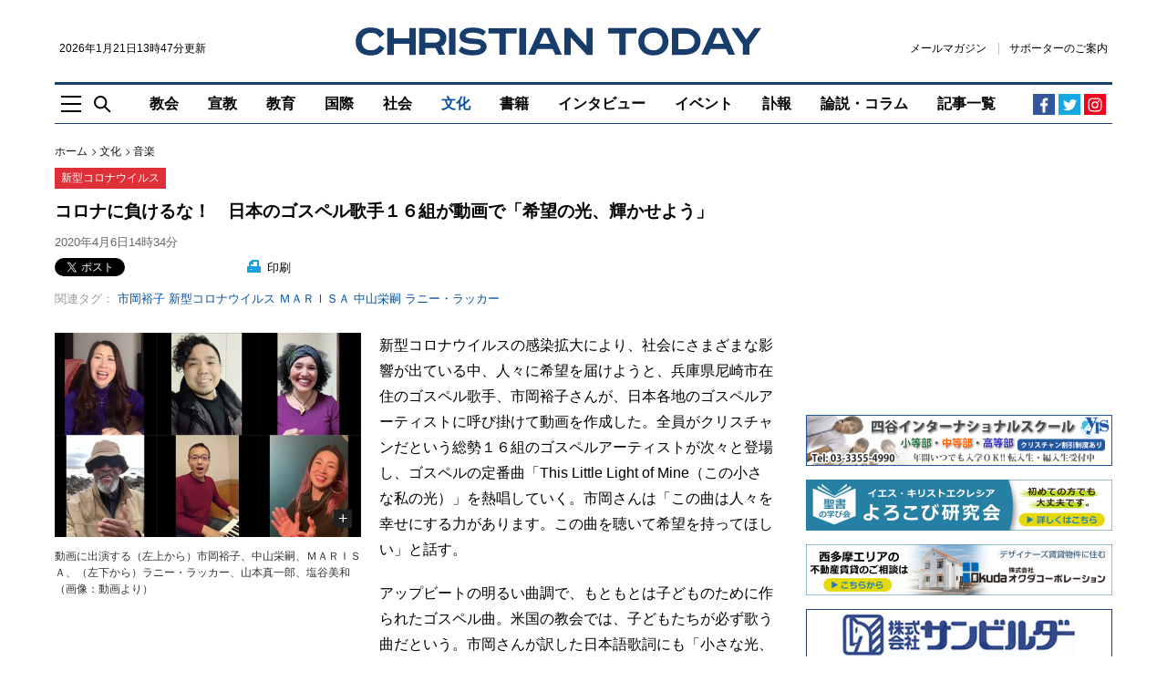

--- FILE ---
content_type: text/html; charset=UTF-8
request_url: https://www.christiantoday.co.jp/articles/27910/20200406/japanese-gospel-artists-song-challenge.htm
body_size: 18884
content:
<!doctype html>
<!--[if (IE 8)&!(IEMobile)]><html class="no-js lt-ie10 lt-ie9" lang="ja"><![endif]-->
<!--[if (IE 9)&!(IEMobile)]><html class="no-js lt-ie10" lang="ja"><![endif]-->
<!--[if gt IE 9]><!--><html class="no-js" lang="ja"><!--<![endif]-->
<head>
    <meta charset="utf-8">
    <title>コロナに負けるな！　日本のゴスペル歌手１６組が動画で「希望の光、輝かせよう」 : 文化 : クリスチャントゥデイ</title>
    <meta http-equiv="content-type" content="text/html; charset=utf-8" />
<script>
    (function(i,s,o,g,r,a,m){i['GoogleAnalyticsObject']=r;i[r]=i[r]||function(){
        (i[r].q=i[r].q||[]).push(arguments)},i[r].l=1*new Date();a=s.createElement(o),
        m=s.getElementsByTagName(o)[0];a.async=1;a.src=g;m.parentNode.insertBefore(a,m)
    })(window,document,'script','https://www.google-analytics.com/analytics.js','ga');
    ga('create', 'UA-2400048-12', 'auto');
</script>
    <meta name="Description" content="新型コロナウイルスの感染拡大により、社会にさまざまな影響が出ている中、人々に希望を届けようと、兵庫県尼崎市在住のゴスペル歌手、市岡裕子さんが、日本各地のゴスペルアーティストに呼び掛けて動画を作成した。" />

<meta name="twitter:site"      content="chtodayjp" />
<meta property="fb:app_id"     content="1625923791071391" />
<meta property="og:type"       content="website" />
<meta property="og:site_name"  content="クリスチャントゥデイ" />

     <meta rel="canonical" href="https://www.christiantoday.co.jp/articles/27910/20200406/japanese-gospel-artists-song-challenge.htm" /><meta property="og:title" content="コロナに負けるな！　日本のゴスペル歌手１６組が動画で「希望の光、輝かせよう」" /><meta property="twitter:title" content="コロナに負けるな！　日本のゴスペル歌手１６組が動画で「希望の光、輝かせよう」" /><meta property="og:description" content="新型コロナウイルスの感染拡大により、社会にさまざまな影響が出ている中、人々に希望を届けようと、兵庫県尼崎市在住のゴスペル歌手、市岡裕子さんが、日本各地のゴスペルアーティストに呼び掛けて動画を作成した。" /><meta property="twitter:description" content="新型コロナウイルスの感染拡大により、社会にさまざまな影響が出ている中、人々に希望を届けようと、兵庫県尼崎市在住のゴスペル歌手、市岡裕子さんが、日本各地のゴスペルアーティストに呼び掛けて動画を作成した。" /><meta property="syndication-source" content="https://www.christiantoday.co.jp/articles/27910/20200406/japanese-gospel-artists-song-challenge.htm" /><meta name="robots" content="index, follow" /><meta name="Googlebot-news" content="index, follow" /><meta name="news_keywords" content="新型コロナウイルス,ゴスペル," /><meta name="twitter:card" content="summary_large_image" /><meta property="og:url" content="https://www.christiantoday.co.jp/articles/27910/20200406/japanese-gospel-artists-song-challenge.htm" /><meta property="og:image"  content="https://www.christiantoday.co.jp/data/images/full/31245/image.jpg" /><meta name="twitter:image" content="https://www.christiantoday.co.jp/data/images/full/31245/image.jpg?w=600&h=314&l=50&t=40" /><script>ga("set", "dimension1","New Editor");ga("set", "dimension3","文化");ga("set", "dimension5","音楽");ga("set", "dimension4","Christian Today");</script>
    <script>
        ga("set", "dimension2","article");
        ga("set", "Page Type","article");
    </script>

<script type="application/ld+json">
    {
        "@context": "http://schema.org",
        "@type": "NewsMediaOrganization",
        "name": "Christian Today",
        "logo": {
            "@type": "ImageObject",
            "url": "https://www.christiantoday.co.jp/home/img/static/logo-600x60.png",
            "height": 60,
            "width": 600
        },
        "url": "https://www.christiantoday.co.jp/",
        "@id": "https://www.christiantoday.co.jp/",
        "diversityPolicy": "https://www.christiantoday.co.jp/advertise.html",
        "ethicsPolicy": "https://www.christiantoday.co.jp/idea.html",
        "foundingDate": "2002-05-20",
        "sameAs": [
            "https://www.facebook.com/chtodayjp",
            "https://twitter.com/chtodayjp",
            "https://youtube.com/chtodayjp"
        ],
        "alternateName": [
            "CT",
            "christiantoday"
        ]
    }
</script>
    <meta name="HandheldFriendly" content="True">
<meta name="MobileOptimized" content="320">
<meta name="apple-mobile-web-app-capable" content="yes">
<meta name="apple-mobile-web-app-status-bar-style" content="black-translucent">
<meta http-equiv="X-UA-Compatible" content="IE=Edge">
<!-- favicons -->
<link rel="apple-touch-icon" sizes="180x180" href="https://www.christiantoday.co.jp/views/img/favicon/apple-touch-icon.png">
<link rel="icon" type="image/png" sizes="32x32" href="https://www.christiantoday.co.jp/views/img/favicon/favicon-32x32.png">
<link rel="icon" type="image/png" sizes="16x16" href="https://www.christiantoday.co.jp/views/img/favicon/favicon-16x16.png">
<link rel="manifest" href="https://www.christiantoday.co.jp/views/img/favicon/site.webmanifest">
<link rel="mask-icon" href="https://www.christiantoday.co.jp/views/img/favicon/safari-pinned-tab.svg" color="#19406f">
<link rel="shortcut icon" href="https://www.christiantoday.co.jp/views/img/favicon/favicon.ico">
<meta name="msapplication-TileColor" content="#19406f">
<meta name="msapplication-config" content="https://www.christiantoday.co.jp/views/img/favicon/browserconfig.xml">
<meta name="theme-color" content="#ffffff">
<link rel="subresource" href="https://www.christiantoday.co.jp/views/css/main.css?2">
<link rel="stylesheet" href="https://www.christiantoday.co.jp/views/css/main.css?2">
<!--[if (lt IE 9)]>
<script src="https://www.christiantoday.co.jp/views/js/html5shiv.js"></script>
<![endif]-->
    <link rel="stylesheet" href="//cdnjs.cloudflare.com/ajax/libs/jquery.colorbox/1.4.3/example1/colorbox.min.css" type="text/css" />
<link rel="alternate" type="application/rss+xml" title="クリスチャントゥデイ RSS Feeds" href="https://www.christiantoday.co.jp/rss/" />
<link rel="shortcut icon" href="https://www.christiantoday.co.jp/favicon.ico" type="image/x-icon" />
<script src="https://html5shiv.googlecode.com/svn/trunk/html5.js"></script>
<!-- script type="text/javascript" src="https://www.christiantoday.co.jp/home/js/html5shiv.min.js"></script -->
<script type="text/javascript" src="https://www.christiantoday.co.jp/home/js/common.js"></script>
<script type="text/javascript" src="//ajax.googleapis.com/ajax/libs/jquery/1.11.0/jquery.min.js"></script>
<script type="text/javascript" src="//cdnjs.cloudflare.com/ajax/libs/jquery.colorbox/1.4.3/jquery.colorbox-min.js"></script>
<script type="text/javascript" src="//cdnjs.cloudflare.com/ajax/libs/jquery.caroufredsel/6.2.1/jquery.carouFredSel.packed.js"></script>
<script src="//cdnjs.cloudflare.com/ajax/libs/jquery-timeago/1.1.0/jquery.timeago.min.js"></script>
<!--<script src="/js/script.js"></script>-->
<script type="text/javascript">
_current_device_type='computer';
_current_is_ios='0';
</script>

<!-- Google DFP -->
<script type='text/javascript'>
var googletag = googletag || {};
googletag.cmd = googletag.cmd || [];
(function() {
var gads = document.createElement('script');
gads.async = true;
gads.type = 'text/javascript';
var useSSL = 'https:' == document.location.protocol;
gads.src = (useSSL ? 'https:' : 'http:') + 
'//www.googletagservices.com/tag/js/gpt.js';
var node = document.getElementsByTagName('script')[0];
node.parentNode.insertBefore(gads, node);
})();
</script>

<script type='text/javascript'>
 var gptAdSlots = [];
googletag.cmd.push(function() {
googletag.defineSlot('/14059165/article_top_728', [728, 90], 'div-gpt-ad-1386892509642-10').addService(googletag.pubads());
googletag.defineSlot('/14059165/article_mid1_728', [728, 90], 'div-gpt-ad-1386892509642-6').addService(googletag.pubads());
googletag.defineSlot('/14059165/article_bot_728', [728, 90], 'div-gpt-ad-1386892509642-3').addService(googletag.pubads());
googletag.defineSlot('/14059165/article_articlebot2_300', [300, 250], 'div-gpt-ad-1386892509642-1').addService(googletag.pubads());
googletag.defineSlot('/14059165/article_articlebot1_300', [300, 250], 'div-gpt-ad-1386892509642-0').addService(googletag.pubads());
googletag.defineSlot('/14059165/article_bot_300', [300, 250], 'div-gpt-ad-1386892509642-2').addService(googletag.pubads());
googletag.defineSlot('/14059165/article_mid1_300', [300, 250], 'div-gpt-ad-1448432764134-0').addService(googletag.pubads());
googletag.defineSlot('/14059165/article_mid2_300', [300, 250], 'div-gpt-ad-1394533127152-0').addService(googletag.pubads());
googletag.defineSlot('/14059165/article_titlebot_300', [300, 100], 'div-gpt-ad-1529673229180-0').addService(googletag.pubads());
googletag.defineSlot('/14059165/article_photobot_300', [300, 250], 'div-gpt-ad-1448432070111-0').addService(googletag.pubads());
googletag.defineSlot('/14059165/article_titlebot_728', [728, 90], 'div-gpt-ad-1459501768443-0').addService(googletag.pubads());
googletag.defineSlot('/14059165/article_top_300', [300, 250], 'div-gpt-ad-1386892509642-9').addService(googletag.pubads());
googletag.defineSlot('/14059165/article_top2_300', [300, 50], 'div-gpt-ad-1408015402652-0').addService(googletag.pubads());
googletag.defineSlot('/14059165/article_top3_300', [300, 50], 'div-gpt-ad-1461742567956-0').addService(googletag.pubads());
googletag.defineSlot('/14059165/article_top4_300', [300, 50], 'div-gpt-ad-1480171996128-0').addService(googletag.pubads());
googletag.defineSlot('/14059165/article_top5_300', [300, 50], 'div-gpt-ad-1481629387044-0').addService(googletag.pubads());

var adSlot = googletag
  .defineSlot('/14059165/article_top6_300', [[300, 50], [348,58]], 'div-gpt-ad-1481629387044-1').addService(googletag.pubads());
var mapping = googletag.sizeMapping()
  .addSize([600, 0], [300, 50])
  .addSize([375, 0], [348, 58])
  .addSize([0, 0], [300, 50])
  .build();
adSlot.defineSizeMapping(mapping);

googletag.defineSlot('/14059165/article_top7_300', [300, 50], 'div-gpt-ad-1485001312857-0').addService(googletag.pubads());
googletag.defineSlot('/14059165/article_top8_300', [300, 50], 'div-gpt-ad-1485001312857-1').addService(googletag.pubads());
googletag.defineSlot('/14059165/article_top9_300', [300, 50], 'div-gpt-ad-1485001312857-2').addService(googletag.pubads());
googletag.defineSlot('/14059165/article_top10_300', [300, 50], 'div-gpt-ad-1485001312857-3').addService(googletag.pubads());
googletag.defineSlot('/14059165/article_top11_300', [300, 50], 'div-gpt-ad-1508078777455-0').addService(googletag.pubads());
googletag.defineSlot('/14059165/article_top12_300', [300, 50], 'div-gpt-ad-1508078777455-1').addService(googletag.pubads());
googletag.defineSlot('/14059165/article_top13_300', [300, 50], 'div-gpt-ad-1508078777455-2').addService(googletag.pubads());
googletag.defineSlot('/14059165/article_top14_300', [300, 50], 'div-gpt-ad-1508078777455-3').addService(googletag.pubads());
googletag.defineSlot('/14059165/article_top15_300', [300, 50], 'div-gpt-ad-1508078777455-4').addService(googletag.pubads());
googletag.defineSlot('/14059165/article_mobile_top_320', [[320, 100], [300, 100]], 'div-gpt-ad-1529680572017-0').addService(googletag.pubads());
googletag.pubads().enableSingleRequest();

// Start ad fetching
googletag.enableServices();
});
</script>
<!-- /Google DFP -->

<!-- MicroAd -->
<script type="text/javascript">
var microadCompass = microadCompass || {};
microadCompass.queue = microadCompass.queue || [];
</script>
<script type="text/javascript" charset="UTF-8" src="//j.microad.net/js/compass.js" onload="new microadCompass.AdInitializer().initialize();" async></script>
<!-- MicroAd -->
<!-- Taboola-->
<script type="text/javascript">
    window._taboola = window._taboola || [];
    _taboola.push({article:'auto'});
    !function (e, f, u, i) {
        if (!document.getElementById(i)){
            e.async = 1;
            e.src = u;
            e.id = i;
            f.parentNode.insertBefore(e, f);
        }
    }(document.createElement('script'),
        document.getElementsByTagName('script')[0],
        '//cdn.taboola.com/libtrc/christiantodayjp/loader.js',
        'tb_loader_script');
    if(window.performance && typeof window.performance.mark == 'function')
    {window.performance.mark('tbl_ic');}
</script>
<!-- /Taboola-->

<!-- Google tag (gtag.js) - Google Analytics GA4 -->
<script async src="https://www.googletagmanager.com/gtag/js?id=G-0T4MVFRNFZ"></script>
<script>
  window.dataLayer = window.dataLayer || [];
  function gtag(){dataLayer.push(arguments);}
  gtag('js', new Date());

  gtag('config', 'G-0T4MVFRNFZ');
</script>
<!-- /Google tag (gtag.js) - Google Analytics GA4 -->

<script type="text/javascript">
    function ShowNowYear() {
        var now = new Date();
        var year = now.getFullYear();
        document.write(year);
    }
</script>

    <script type="text/javascript">
        var microadCompass = microadCompass || {};
        microadCompass.queue = microadCompass.queue || [];
    </script>
    <script type="text/javascript" charset="UTF-8" src="//j.microad.net/js/compass.js" onload="new microadCompass.AdInitializer().initialize();" async></script>
</head>
<body class="article-page" style="overflow-x: hidden;">
<!-- オーバーレイ広告 -->
<!-- /オーバーレイ広告 -->
<noscript>
    <p class="enable-js">
        To enjoy our website, you'll need to enable <b>JavaScript</b> in your web browser. Please <a href="http://enable-javascript.com/" target="_blank"><b>click here</b></a> to learn how.
    </p>
</noscript>
<header class="site-header" role="banner">
    <!--[if lt IE 9]>
    <p class="browsehappy">You are using an <strong>outdated</strong> browser. Please <a href="http://browsehappy.com/" target="_blank">upgrade your browser</a> to improve your experience.</p>
    <![endif]-->
    <a href="#main" class="skip-link visually-hidden">Skip to main content</a>
        <div class="container">
        <div class="header-main">
            <div class="header-logoline">
                <div class="small">
                    <time datetime="2026年1月21日13時47分">2026年1月21日13時47分更新</time>                </div>
                <div class="logo">
    <a href="/">
        <img src="https://www.christiantoday.co.jp/views/img/logo.svg" alt="クリスチャントゥデイ" width="445" height="31">
    </a>
</div>                <div class="header-links small">
    <a class="link" href="https://b.bme.jp/bm/p/f/tf.php?id=chtodayjp&task=regist" onclick="ga('send', 'event', 'outbound', 'linkclick', 'newsletter',1);">メールマガジン</a>
    <a class="link" href="/supporter.htm">サポーターのご案内</a>
    </div>
            </div>
            <div class="header-aside-mb">
                <div class="header-links small">
    <a class="link" href="https://b.bme.jp/bm/p/f/tf.php?id=chtodayjp&task=regist" onclick="ga('send', 'event', 'outbound', 'linkclick', 'newsletter',1);">メールマガジン</a>
    <a class="link" href="/supporter.htm">サポーターのご案内</a>
    </div>
                <span class="header-social-mobile">
                      <a href="https://www.facebook.com/chtodayjp" target="_blank" rel="noreferrer">
                          <img src="https://www.christiantoday.co.jp/views/img/icon/facebook.svg" width="16" height="16" alt="Facebook">
                      </a>
                      <a href="https://twitter.com/chtodayjp" target="_blank" rel="noreferrer">
                          <img src="https://www.christiantoday.co.jp/views/img/icon/twitter.svg" width="16" height="16" alt="Twitter">
                      </a>
                </span>
            </div>
            <div class="header-nav-wp">
                <div class="header-tools">
                    <a class="nav-toggle js-toggle" href="#off-canvas"
                       role="button"
                       aria-controls="off-canvas"
                       aria-expanded="false"><img src="https://www.christiantoday.co.jp/views/img/icon/nav-toggle.svg" width="22" height="19" alt=""></a>
                    <a class="search-toggle js-toggle" href="#main-search"
                       role="button"
                       aria-controls="main-search"
                       aria-expanded="false"><img src="https://www.christiantoday.co.jp/views/img/icon/search.svg" width="19" height="19" alt=""></a>
                </div>
                <div>
                    <nav class="header-nav" role="navigation" aria-label="Main Navigation">
                        <ul class="no-bullet">
                            <li class="navitem-l1 navitem-top"><a href="/" class="link" >トップ</a></li>
                                    <li class="navitem-l1 has-dropdown has-dropdown-hover">
            <a class="link"
                              href="/church">
                教会            </a>
            <ul class="dropdown no-bullet">
                                    <li class="navitem-l2 child">
                        <a class="link"
                                                      href="/denomination">
                            教団・教会                        </a>
                    </li>
                                    <li class="navitem-l2 child">
                        <a class="link"
                                                      href="/bible">
                            聖書                        </a>
                    </li>
                                    <li class="navitem-l2 child">
                        <a class="link"
                                                      href="/theology">
                            神学                        </a>
                    </li>
                                    <li class="navitem-l2 child">
                        <a class="link"
                                                      href="/church-school">
                            教会学校・ＣＳ                        </a>
                    </li>
                                            </ul>
        </li>
            <li class="navitem-l1">
            <a class="link"
                               href="/mission">
                宣教            </a>
        </li>
            <li class="navitem-l1">
            <a class="link"
                               href="/education">
                教育            </a>
        </li>
            <li class="navitem-l1 has-dropdown has-dropdown-hover">
            <a class="link"
                              href="/international">
                国際            </a>
            <ul class="dropdown no-bullet">
                                    <li class="navitem-l2 child">
                        <a class="link"
                                                      href="/international-general">
                            全般                        </a>
                    </li>
                                    <li class="navitem-l2 child">
                        <a class="link"
                                                      href="/asia-oceania">
                            アジア・オセアニア                        </a>
                    </li>
                                    <li class="navitem-l2 child">
                        <a class="link"
                                                      href="/north-america">
                            北米                        </a>
                    </li>
                                    <li class="navitem-l2 child">
                        <a class="link"
                                                      href="/europe">
                            欧州                        </a>
                    </li>
                                    <li class="navitem-l2 child">
                        <a class="link"
                                                      href="/south-central-america">
                            中南米                        </a>
                    </li>
                                    <li class="navitem-l2 child">
                        <a class="link"
                                                      href="/middle-east">
                            中東                        </a>
                    </li>
                                    <li class="navitem-l2 child">
                        <a class="link"
                                                      href="/africa">
                            アフリカ                        </a>
                    </li>
                                            </ul>
        </li>
            <li class="navitem-l1 has-dropdown has-dropdown-hover">
            <a class="link"
                              href="/society">
                社会            </a>
            <ul class="dropdown no-bullet">
                                    <li class="navitem-l2 child">
                        <a class="link"
                                                      href="/society-general">
                            全般                        </a>
                    </li>
                                    <li class="navitem-l2 child">
                        <a class="link"
                                                      href="/politics">
                            政治                        </a>
                    </li>
                                    <li class="navitem-l2 child">
                        <a class="link"
                                                      href="/ngo-npo">
                            ＮＧＯ・ＮＰＯ                        </a>
                    </li>
                                    <li class="navitem-l2 child">
                        <a class="link"
                                                      href="/earthquake-disaster">
                            地震・災害                        </a>
                    </li>
                                    <li class="navitem-l2 child">
                        <a class="link"
                                                      href="/welfare-medical">
                            福祉・医療                        </a>
                    </li>
                                            </ul>
        </li>
            <li class="navitem-l1 has-dropdown has-dropdown-hover">
            <a class="link"
                aria-current="page"                href="/culture">
                文化            </a>
            <ul class="dropdown no-bullet">
                                    <li class="navitem-l2 child">
                        <a class="link"
                                                      href="/culture-general">
                            全般                        </a>
                    </li>
                                    <li class="navitem-l2 child">
                        <a class="link"
                                                      href="/music">
                            音楽                        </a>
                    </li>
                                    <li class="navitem-l2 child">
                        <a class="link"
                                                      href="/movies">
                            映画                        </a>
                    </li>
                                    <li class="navitem-l2 child">
                        <a class="link"
                                                      href="/arts">
                            美術・芸術                        </a>
                    </li>
                                            </ul>
        </li>
            <li class="navitem-l1">
            <a class="link"
                               href="/books">
                書籍            </a>
        </li>
            <li class="navitem-l1">
            <a class="link"
                               href="/interviews">
                インタビュー            </a>
        </li>
            <li class="navitem-l1">
            <a class="link"
                               href="/events">
                イベント            </a>
        </li>
            <li class="navitem-l1">
            <a class="link"
                               href="/obituaries">
                訃報            </a>
        </li>
            <li class="navitem-l1 has-dropdown has-dropdown-hover">
            <a class="link"
                              href="/opinion-columns">
                論説・コラム            </a>
            <ul class="dropdown no-bullet">
                                    <li class="navitem-l2 child">
                        <a class="link"
                                                      href="/opinion">
                            論説                        </a>
                    </li>
                                    <li class="navitem-l2 child">
                        <a class="link"
                                                      href="/columns">
                            コラム                        </a>
                    </li>
                                                    <li class="navitem-l2 child">
                        <a class="link" href="/authors">
                            執筆者一覧
                        </a>
                    </li>
                            </ul>
        </li>
                                <li class="navitem-l1"><a class="link" href="/achives.htm" >記事一覧</a></li>
                        </ul>
                    </nav>
                </div>
                <div class="header-social">
    <a class="facebook" href="https://www.facebook.com/chtodayjp" target="_blank" rel="noreferrer"><svg width="19" height="19" viewBox="0 0 19 19" xmlns="http://www.w3.org/2000/svg"><path d="M10.388 17.5H7.449v-7.314H5V7.345h2.449v-2.09c0-1.197.348-2.133 1.045-2.808.653-.631 1.524-.947 2.612-.947.61 0 1.339.033 2.188.098v2.547h-1.535c-.914 0-1.371.414-1.371 1.24v1.96h2.808l-.36 2.84h-2.448V17.5z" fill="currentColor"/></svg></a>
    <a class="twitter" href="https://twitter.com/chtodayjp" target="_blank" rel="noreferrer"><svg width="19" height="19" viewBox="0 0 19 19" xmlns="http://www.w3.org/2000/svg"><path d="M17 4.44s-.586.947-1.533 1.589c.195 4.349-2.984 9.172-8.755 9.172C3.84 15.201 2 13.807 2 13.807s2.258.474 4.545-1.254a3.136 3.136 0 0 1-2.872-2.147s.641.167 1.394-.056c-2.593-.64-2.481-3.067-2.481-3.067s.64.39 1.394.39c-2.342-1.812-.948-4.126-.948-4.126S5.15 6.53 9.388 6.781c-.613-3.373 3.263-4.935 5.242-2.816 1.032-.167 1.98-.752 1.98-.752s-.335 1.143-1.367 1.7C16.08 4.858 17 4.44 17 4.44z" fill="currentColor"/></svg></a>
    <!-- a class="rss" href="/rss"><svg width="19" height="19" viewBox="0 0 19 19" xmlns="http://www.w3.org/2000/svg"><g transform="translate(3 3)" fill="currentColor"><path d="M8.336 12.565h-2.44C5.896 9.327 3.214 6.67 0 6.67V4.23c4.567 0 8.336 3.77 8.336 8.336zm1.716 0C10.052 7.055 5.509 2.513 0 2.513V0c6.887 0 12.565 5.678 12.565 12.565h-2.513z"/><circle cx="1.716" cy="10.849" r="1.716"/></g></svg></a -->
    <a class="instagram" href="https://www.instagram.com/chtodayjp" target="_blank" rel="noreferrer"><svg xmlns="http://www.w3.org/2000/svg" width="24" height="24" viewBox="0 0 800 800"><path d="M150 400c0-119 0-166 42-208s88-42 208-42 166 0 208 42 42 89 42 208 0 166-42 208-88 42-208 42-166 0-208-42-42-89-42-208zm455 0c0-114 0-148-29-176-29-29-62-29-176-29s-148 0-176 29c-29 29-29 62-29 176s0 148 29 176c29 29 62 29 176 29s148 0 176-29c29-29 29-62 29-176zM400 272a128 128 0 1 1 0 256 128 128 0 0 1 0-256zm0 211c46 0 83-37 83-83s-37-83-83-83-83 37-83 83 37 83 83 83zm163-216c0 16-13 30-30 30-16 0-30-14-30-30 0-17 14-30 30-30 17 0 30 13 30 30z" fill="currentColor"/></svg></a>
</div>
            </div>
        </div>
    </div>
</header>
<main id="main" role="main" tabindex="-1">
    <div class="container">
                    <div class="ad ad-top"></div>
                <div class="l-main looser sticky-sidebar-wp">
            <div>
<article class="full-article">
    <header>
        <nav class="breadcrumb" role="navigation" aria-label="You are here:">
    <ol class="no-bullet">
        <li><a class="link" href="/">ホーム</a></li>
                    <li><a class="link" href="/culture/">文化</a></li>
                            <li><a class="link" href="/music/">音楽</a></li>
            </ol>
</nav>
    <div class="red-tag"><a href='/topics/covid-19'>新型コロナウイルス</a></div>
        <h1 class="h1">コロナに負けるな！　日本のゴスペル歌手１６組が動画で「希望の光、輝かせよう」</h1>
        <div class="byline">
        <time class="quiet" datetime="2020年4月6日14時34分">2020年4月6日14時34分</time>
    </div>
        <div class="article-tools">
        <div class="sns-line">
    <ul class="sns no-bullet">
        <li data-via=“chtodayjp" data-related=“chtodayjp">
            <a href="https://twitter.com/share" class="twitter-share-button" data-size="small" data-lang="ja" data-related="chtodayjp">ツイート</a><script>!function(d,s,id){var js,fjs=d.getElementsByTagName(s)[0],p=/^http:/.test(d.location)?'http':'https';if(!d.getElementById(id)){js=d.createElement(s);js.id =id;js.src=p+'://platform.twitter.com/widgets.js';fjs.parentNode.insertBefore(js,fjs);}}(document, 'script', 'twitter-wjs');</script>
        </li>
        <li data-via=“chtodayjp" data-related=“chtodayjp">
            <iframe src="https://www.facebook.com/plugins/share_button.php?locale=ja_JP&amp;href=https://www.christiantoday.co.jp/articles/27910/20200406/japanese-gospel-artists-song-challenge.htm&layout=button_count&size=small&appId=154340537932922&width=126&height=20" width="126" height="20" style="border:none;overflow:hidden" scrolling="no" frameborder="0" allowfullscreen="true" allow="autoplay; clipboard-write; encrypted-media; picture-in-picture; web-share"></iframe>
                    </li>
    </ul>
</div>
        <span class="print">
    <a href="https://www.christiantoday.co.jp/home/news/services/print.php?article_id=27910" target="_blank"><img src="https://www.christiantoday.co.jp/views/img/icon/print.svg" width="15" height="14" alt=""> 印刷</a>
</span>
            <div class="tags">
        <div class="art-tag1"><span>関連タグ：</span><a href='/tags/ichioka-yuko'>市岡裕子</a><a href='/tags/2019-novel-coronavirus'>新型コロナウイルス</a><a href='/tags/marisa'>ＭＡＲＩＳＡ</a><a href='/tags/nakayama-eiji'>中山栄嗣</a><a href='/tags/ronnie-rucker'>ラニー・ラッカー</a></div>
    </div>
        </div>
    </header>
    <div class="article-content" id="article_content">
        <div class="left"><figure><div class="por center-align"><img title="コロナに負けるな　ゴスペル歌手が動画で「希望の光、輝かせよう！」" src="https://www.christiantoday.co.jp/data/images/full/31245/image.jpg?w=672" style='width:336px;' alt="コロナに負けるな　ゴスペル歌手が動画で「希望の光、輝かせよう！」"><a href="https://www.christiantoday.co.jp/data/images/full/31245/image.jpg" alt="動画に出演する（左上から）市岡裕子、中山栄嗣、ＭＡＲＩＳＡ、（左下から）ラニー・ラッカー、山本真一郎、塩谷美和（画像：動画より）" class="expand colorbox">+</a></div><figcaption  class="caption">動画に出演する（左上から）市岡裕子、中山栄嗣、ＭＡＲＩＳＡ、（左下から）ラニー・ラッカー、山本真一郎、塩谷美和（画像：動画より）<span class="credit"></span></figcaption ></figure><!-- div class="newsletter-links"><span class="i-rightarrow gray"></span><a href="/about/sponsor.htm" target="_blank">年間スポンサーのお願い</a></div --><div class="ad"><script async src="https://pagead2.googlesyndication.com/pagead/js/adsbygoogle.js"></script>
<!-- ct_article_square_l_1 -->
<ins class="adsbygoogle"
     style="display:inline-block;width:336px;height:280px"
     data-ad-client="ca-pub-0993240331935461"
     data-ad-slot="4033442724"></ins>
<script>
     (adsbygoogle = window.adsbygoogle || []).push({});
</script></div></div>    <p>新型コロナウイルスの感染拡大により、社会にさまざまな影響が出ている中、人々に希望を届けようと、兵庫県尼崎市在住のゴスペル歌手、市岡裕子さんが、日本各地のゴスペルアーティストに呼び掛けて動画を作成した。全員がクリスチャンだという総勢１６組のゴスペルアーティストが次々と登場し、ゴスペルの定番曲「This Little Light of Mine（この小さな私の光）」を熱唱していく。市岡さんは「この曲は人々を幸せにする力があります。この曲を聴いて希望を持ってほしい」と話す。</p>
<p>アップビートの明るい曲調で、もともとは子どものために作られたゴスペル曲。米国の教会では、子どもたちが必ず歌う曲だという。市岡さんが訳した日本語歌詞にも「小さな光、輝かせよう」「希望の光、輝かせよう」と前向きなメッセージが並ぶ。</p>
<p>「この歌のメロディー、歌詞、リズム、すべてが私たちを幸せにしてくれます。子どもたちはニコニコしながらうれしそうにこの曲を歌います」と市岡さん。「この歌を歌うと、自分たちの中にある子どもの心がよみがえります。子どもたちは明日の心配をしません。いつもどんな楽しいことが明日待っているのかと楽しみながら生活しています。大人の私たちにも、幼な子のような心が必要なのです」</p>
<p>新型コロナウイルスと共に、世界では人々の心の中に恐怖や心配が広がり、先の見えない状況に多くの人々が困惑している。「しかし、私はこの状況の中だからこそ、否定的な暗い考えをするのではなく、必ずこの試練を乗り越えられるという希望を人々に伝えたいと思いました。恐怖や困難の中にあっても、鬱々（うつうつ）した気分を払拭し、笑っても構わない、楽しくても構わないということを知ってほしいという思いで始めました」</p>
<p>参加した１６組は、日本各地で活動するゴスペル歌手やゴスペルクワイアのディレクターたち。「私たち一人一人は小さな者ですが、それぞれが個性的な光を放っています」。各アーティストの居住地は北海道から九州までさまざまだが、それぞれが撮影した動画を送ってもらい、市岡さんの夫のクレイグ・マーベリーさんが編集した。</p>
<p>動画に出演しているアーティストは登場順に、市岡裕子、ジェンナ、小松シスターズ（ハルカ＆チヒロ）、中山栄嗣、新井深絵、粟野めぐみ、足立学、ＭＡＲＩＳＡ、三浦晴史、兼松トム＆弘子、ラニー・ラッカー、佐藤ゆかり、山本真一郎、塩谷美和、佐藤美菜子＆三ツ橋靖子、樋上千絵。</p>
<p>「神様と共にいるとき、私たちの心には慰めと安らぎがあります。聖書に『あなたがたの光を人々の前に輝かしなさい』（マタイ５：１６）とあるように、この暗闇の中で、キリストを信じる私たちが、それぞれの『小さな私の光』を輝かせればと願っています」</p>
<p style="text-align: center;"><iframe class="videocontent" src="https://www.youtube.com/embed/tRnS-Z_cI-4" width="560" height="315"></iframe></p>
    
    <!-- 執筆者プロフィール -->
        <!-- /執筆者プロフィール -->

    
            </div>
</article>
<div class="article-tools">
    <!-- 記事下シェアボタン（小） -->
            <div class="tags">
        <div class="art-tag1"><span>関連タグ：</span><a href='/tags/ichioka-yuko'>市岡裕子</a><a href='/tags/2019-novel-coronavirus'>新型コロナウイルス</a><a href='/tags/marisa'>ＭＡＲＩＳＡ</a><a href='/tags/nakayama-eiji'>中山栄嗣</a><a href='/tags/ronnie-rucker'>ラニー・ラッカー</a></div>
    </div>
    <div class="sns no-bullet">
        <div class="sns-line">
    <ul class="sns no-bullet">
        <li data-via=“chtodayjp" data-related=“chtodayjp">
            <a href="https://twitter.com/share" class="twitter-share-button" data-size="small" data-lang="ja" data-related="chtodayjp">ツイート</a><script>!function(d,s,id){var js,fjs=d.getElementsByTagName(s)[0],p=/^http:/.test(d.location)?'http':'https';if(!d.getElementById(id)){js=d.createElement(s);js.id =id;js.src=p+'://platform.twitter.com/widgets.js';fjs.parentNode.insertBefore(js,fjs);}}(document, 'script', 'twitter-wjs');</script>
        </li>
        <li data-via=“chtodayjp" data-related=“chtodayjp">
            <iframe src="https://www.facebook.com/plugins/share_button.php?locale=ja_JP&amp;href=https://www.christiantoday.co.jp/articles/27910/20200406/japanese-gospel-artists-song-challenge.htm&layout=button_count&size=small&appId=154340537932922&width=126&height=20" width="126" height="20" style="border:none;overflow:hidden" scrolling="no" frameborder="0" allowfullscreen="true" allow="autoplay; clipboard-write; encrypted-media; picture-in-picture; web-share"></iframe>
                    </li>
    </ul>
</div>
    </div>
    <!-- /記事下シェアボタン（小） -->
    <!-- 関連記事・スポンサー募集への内部リンク（ＰＣのみ） -->
    <!-- div class="newsletter-links">
                    <span class="no-break">▼<a href="#related" onclick="ga('send', 'event', '記事下ページ内リンク', '関連記事を見る', 'コロナに負けるな！　日本のゴスペル歌手１６組が動画で「希望の光、輝かせよう」');">関連記事を見る</a></span>　
                    <span class="no-break">▼<a href="#supporter" onclick="ga('send', 'event', '記事下ページ内リンク', 'クリスチャントゥデイからのお願い', 'コロナに負けるな！　日本のゴスペル歌手１６組が動画で「希望の光、輝かせよう」');">クリスチャントゥデイからのお願い</a></span>
            </div -->
</div>

<!--
ar_hidebanner is 0 
-->

    <div class="ad-row">
        <div class="ad">
            <script async src="https://pagead2.googlesyndication.com/pagead/js/adsbygoogle.js"></script>
<!-- ct_article_square_l_2 -->
<ins class="adsbygoogle"
     style="display:inline-block;width:336px;height:280px"
     data-ad-client="ca-pub-0993240331935461"
     data-ad-slot="2907422689"></ins>
<script>
     (adsbygoogle = window.adsbygoogle || []).push({});
</script>        </div>
        <div class="ad ad-disappear">
                        <script async src="https://pagead2.googlesyndication.com/pagead/js/adsbygoogle.js"></script>
<!-- ct_article_square_l_3 -->
<ins class="adsbygoogle"
     style="display:inline-block;width:336px;height:280px"
     data-ad-client="ca-pub-0993240331935461"
     data-ad-slot="2720361050"></ins>
<script>
     (adsbygoogle = window.adsbygoogle || []).push({});
</script>        </div>
    </div>

 <aside id="related">
    <header class="hd4">
        <h2 class="t4">関連記事</h2>
    </header>
    <ul class="list-arrow no-bullet">
            <li>
            <h3 class="h5"><a href="/articles/27389/20191119/yuko-ichioka-love-is-waiting-for-you.htm">「愛があなたを待っている」　タイの孤児たちに愛を届け続けて１１年、ゴスペル歌手の市岡裕子さん</a></h3>
        </li>
            <li>
            <h3 class="h5"><a href="/articles/27908/20200404/uk-pastor-leaves-hospital-coronavirus.htm">新型コロナ感染の牧師が退院、集中治療室から動画で注意喚起　ＷＨＯ事務局長もシェア</a></h3>
        </li>
            <li>
            <h3 class="h5"><a href="/articles/27905/20200403/coronavirus-catholic.htm">「神に祈りと願いを」　日本カトリック司教協議会会長、新型コロナの感染拡大受け談話</a></h3>
        </li>
            <li>
            <h3 class="h5"><a href="/articles/27894/20200401/japan-harvest-2020.htm">「伝道で日本を変えよう」　ジャパンハーベスト２０２０、新型コロナで無観客ライブ配信</a></h3>
        </li>
            <li>
            <h3 class="h5"><a href="/articles/27888/20200330/coronavirus-jea.htm">新型コロナ、世界中の教会と共に祈ろう　日本福音同盟が祈りのガイド</a></h3>
        </li>
        </ul>
</aside>
 <!-- MicroAdネイティブ広告（スマホのみ）-->
 <!-- 1本目 広告枠ID：48651 -->
 <!-- div id="a5c5e9552ab816a7cc8c5fd587a40bc5" >
     <script type="text/javascript">
         microadCompass.queue.push({
             "spot": "a5c5e9552ab816a7cc8c5fd587a40bc5"
         });
     </script>
 </div -->
 <!-- 2本目 広告枠ID：48652 -->
 <!-- div id="1f74e892994acbf94d0fb8635fd5164d" >
     <script type="text/javascript">
         microadCompass.queue.push({
             "spot": "1f74e892994acbf94d0fb8635fd5164d"
         });
     </script>
 </div -->
 <!-- /MicroAdネイティブ広告（スマホのみ）-->
 <!-- カテゴリの最新記事 -->


<!-- C-2臨時広告 (728x90、記事ページ関連記事下、PC・タブレットのみ）用 -->
    <!-- div class="ad bg3 mobile-hidden">
            </div -->

<!-- div class="container ovh cb ">
    <div class="sponsor-line divider mobile-hidden">
          </div>
</div -->

    <!-- サポーターとサポートのお願い -->
    <div class="supporter" id="supporter">
        <div class="supporter_des">
            <h2>クリスチャントゥデイからのお願い</h2>
            <p>皆様のおかげで、クリスチャントゥデイは<strong>月間３０～４０万ページビュー（閲覧数）</strong>と、日本で最も多くの方に読まれるキリスト教オンラインメディアとして成長することができました。この日々の活動を支え、より充実した報道を実現するため、<strong>月額１０００円</strong>からのサポーターを募集しています。お申し込みいただいた方には、<strong>もれなく全員に聖句をあしらった<a href="https://www.christiantoday.co.jp/supporter.htm" target="_blank" onclick="gtag('event','オリジナルエコバッグ', {'event_category': 'クリスチャントゥデイからのお願い',});"><span style="color:#08529d; text-decoration:underline;">オリジナルエコバッグ</span></a>をプレゼント</strong>します。お支払いはクレジット決済で可能です。クレジットカード以外のお支払い方法、サポーターについての詳細は<a href="https://www.christiantoday.co.jp/supporter.htm" target="_blank" onclick="gtag('event','こちら', {'event_category': 'クリスチャントゥデイからのお願い',});"><span style="color:#08529d; text-decoration:underline;"><strong>こちら</strong></span></a>をご覧ください。</p>
        </div>
        <div class="supporter_btn_out">
            <div class="form_btn">
                <a href="https://www.christiantoday.co.jp/about/form/form.php" target="_blank" onclick="gtag('event','サポーターになる・サポートする', {'event_category': 'クリスチャントゥデイからのお願い',});">サポーターになる・サポートする</a>
            </div>
        </div>
    </div>
    <!-- /サポーターとサポートのお願い -->

<!-- B-8臨時広告 (728x90、記事ページサポーター募集欄下、PC・タブレットのみ）用 -->
 



    <!-- Taboola Feed for PC -->
    <!-- div class="feed">
        <div id="taboola-below-article-thumbnails-feed"></div>
        <script type="text/javascript">
            window._taboola = window._taboola || [];
            _taboola.push({
                mode: 'alternating-thumbnails-a',
                container: 'taboola-below-article-thumbnails-feed',
                placement: 'Below Article Thumbnails-feed',
                target_type: 'mix'
            });
        </script>
    </div -->
    <!-- /Taboola Feed for PC -->

<!-- B-8旧広告 -->
<div class="ad ad-mid"></div>

<!-- B-8新広告 --->
    <div class="ad bg3 mobile-hidden">
        <!-- a onclick="ga('send', 'event', '広告B-8（728）', 'クロスチャーチ横須賀', 'article');" href="https://ccyokosuka.org/Now-Hiring.htm" target="_blank"><img src="https://www.christiantoday.co.jp/banners/ads/728/crosschurch_728_90.jpg" style="width:728px"></a -->

<script async src="https://pagead2.googlesyndication.com/pagead/js/adsbygoogle.js"></script>
<!-- ct_article_long_2 -->
<ins class="adsbygoogle"
     style="display:inline-block;width:728px;height:90px"
     data-ad-client="ca-pub-0993240331935461"
     data-ad-slot="1920879736"></ins>
<script>
     (adsbygoogle = window.adsbygoogle || []).push({});
</script>    </div>

<!-- カテゴリの最新記事 -->
<script>
    $(function() {
        var imbox=$('div.center-align');
        imbox.find('a.expand').click(function(){
            $('a.colorbox').colorbox({
                rel:'expand',current:'',retinaImage:true
            });
        });

      /*  $('#article_content > div.center').each(function() {
            if ($(this).find('> img').length) {
                $(this).css({'margin-bottom':'1.5625em'});
            }
        }); */
        $('a.print').click(function(e){
            e.preventDefault();
            var print_link = $(this).attr('href');
            window.open($(this).attr('href'), 'CTPrintPage', 'height=650, width=980, top=' + ($(window).height() / 2 - 275) + ', left=' + ($(window).width() / 2 - 225) + ', toolbar=0, location=0, menubar=0, directories=0, scrollbars=0');
            return false;
        });
    });
</script>
<style>.center{text-align: center;}</style>
</div>
            <div><!-- div class="ad covid_news">新型コロナウイルス特集ページ<a href="https://www.christiantoday.co.jp/topics/covid-19"></a></div -->

<div class="ad ad-336">
    <script async src="https://pagead2.googlesyndication.com/pagead/js/adsbygoogle.js"></script>
<!-- ct_article_square_r_1 -->
<ins class="adsbygoogle"
     style="display:inline-block;width:336px;height:280px"
     data-ad-client="ca-pub-0993240331935461"
     data-ad-slot="1598851072"></ins>
<script>
     (adsbygoogle = window.adsbygoogle || []).push({});
</script>

<!-- a onclick="ga('send', 'event', '広告B-1（336）', 'Jesus Reigns Japan 2021', 'article');" href="https://www.facebook.com/JesusReignsJapan/" target="_blank"><img src="https://www.christiantoday.co.jp/banners/ads/336/Jesus_Reigns_672.jpg" style="width:100%; max-width:336px;"></a --></div>

<div class="ad-group">
    <div class="ad"><div class="ad-300">
<a onclick="ga('send', 'event', 'C-1', '四谷インターナショナルスクール', 'article');" href="https://web-yis.jp/" target="_blank"><img src="https://www.christiantoday.co.jp/banners/sponsor/336/yotsuya2_672.jpg" style="width:100%;"></a>

<!-- /14059165/article_top3_300 -->
<!-- <div id='div-gpt-ad-1461742567956-0' style='height:50px; width:300px;'>
<script type='text/javascript'>
googletag.cmd.push(function() { googletag.display('div-gpt-ad-1461742567956-0'); });
</script>
</div> -->
</div></div><div class="ad"><div class="ad-300">
<a onclick="ga('send', 'event', 'スポンサー広告（336）', 'よろこび研究会', 'article');" href="https://www.christiantoday.co.jp/articles/28982/20210119/yorokobi-lab.htm"><img src="https://www.christiantoday.co.jp/banners/sponsor/336/yorokobi_672.jpg" style="width:100%;"></a>

<!-- /14059165/article_top4_300 -->
<!-- <div id='div-gpt-ad-1480171996128-0' style='height:50px; width:300px;'>
<script>
googletag.cmd.push(function() { googletag.display('div-gpt-ad-1480171996128-0'); });
</script>
</div> -->
</div></div><div class="ad"><div class="ad-300">
<a onclick="ga('send', 'event', 'スポンサー広告（336）', '奥田商事', 'article');" href="http://okuda-re.co.jp" target="_blank"><img src="https://www.christiantoday.co.jp/banners/sponsor/336/okuda2_672.jpg" style="width:100%;"></a>

<!-- /14059165/article_top5_300 -->
<!-- <div id='div-gpt-ad-1481629387044-0' style='height:50px; width:300px;'>
<script>
googletag.cmd.push(function() { googletag.display('div-gpt-ad-1481629387044-0'); });
</script>
</div> -->
</div></div><div class="ad"><div class="ad-300">
<a onclick="ga('send', 'event', 'スポンサー広告（336）', 'サンビルダー', 'article');" href="https://www.sunbuilder.jp/" target="_blank"><img src="https://www.christiantoday.co.jp/banners/sponsor/336/sunbuilder_672.jpg" style="width:100%;"></a>

<!-- /14059165/article_top6_300 -->
<!-- div id='div-gpt-ad-1481629387044-1'>
<script>
googletag.cmd.push(function() { googletag.display('div-gpt-ad-1481629387044-1'); });
</script>
</div -->
</div></div><div class="ad"><div class="ad-300">
<a onclick="ga('send', 'event', '自社広告（336）', 'サポーター募集', 'article');" href="https://www.christiantoday.co.jp/supporter.htm"><img src="https://www.christiantoday.co.jp/banners/self/336/supporter_672.jpg" style="width:100%;"></a>

<!-- /14059165/article_top7_300 -->
<!-- div id='div-gpt-ad-1485001312857-0' style='height:50px; width:300px;'>
<script>
googletag.cmd.push(function() { googletag.display('div-gpt-ad-1485001312857-0'); });
</script>
</div -->
</div></div><div class="ad"><div class="ad-300">
<a onclick="ga('send', 'event', '自社広告（336）', '教会と駅', 'article');" href="https://www.christiantoday.co.jp/articles/29508/20210521/church-station.htm"><img src="https://www.christiantoday.co.jp/banners/self/336/church_station_672.jpg" style="width:100%;"></a>

<!-- /14059165/article_top8_300 -->
<!-- <div id='div-gpt-ad-1485001312857-1' style='height:50px; width:300px;'>
<script>
googletag.cmd.push(function() { googletag.display('div-gpt-ad-1485001312857-1'); });
</script>
</div> -->
</div></div></div>

<section class="gb divider-top sm" id="most-popular">
    <header class="tab-header">
        <h2 class="t3">人気記事ランキング</h2>
        <div class="tabs-plain js-tabs">
            <a id="by-hour" class="tab active" href="#">24時間</a>
            <a id="by-week" class="tab" href="#">週間</a>
            <a id="by-month" class="tab" href="#">月間</a>
        </div>
    </header>
    <div class="tabs-content by-hour">
        <!-- ul class="chart-list list-divider less-on-mobile no-bullet" -->
        <ul class="chart-list list-divider  no-bullet">
                            <li>
                                            <a class="media-right" href="/articles/35534/20260119/regarding-the-news-about-rev-donnie-mcclurkin.htm">
                            <img src="https://www.christiantoday.co.jp/data/images/full/38152/image.jpg?w=75&amp;h=52&amp;l=50&amp;t=40" width="75" height="52" alt="">
                        </a>
                                        <h3 class="h6">
                        <a class="link" href="/articles/35534/20260119/regarding-the-news-about-rev-donnie-mcclurkin.htm">ドニー・マクラーキン牧師の件で日本の皆さんに伝えたいこと</a>
                    </h3>
                </li>
                            <li>
                                            <a class="media-right" href="/articles/35530/20260118/world-watch-list-2026.htm">
                            <img src="https://www.christiantoday.co.jp/data/images/full/38148/image.jpg?w=75&amp;h=52&amp;l=50&amp;t=50" width="75" height="52" alt="">
                        </a>
                                        <h3 class="h6">
                        <a class="link" href="/articles/35530/20260118/world-watch-list-2026.htm">世界最悪は北朝鮮、死者が最も多いのはナイジェリア　迫害国５０カ国まとめた報告書発表</a>
                    </h3>
                </li>
                            <li>
                                            <a class="media-right" href="/articles/35539/20260120/gunmen-attack-churches-abduct-over-160-worshippers-nigeria.htm">
                            <img src="https://www.christiantoday.co.jp/data/images/full/38157/image.jpg?w=75&amp;h=52&amp;l=50&amp;t=40" width="75" height="52" alt="">
                        </a>
                                        <h3 class="h6">
                        <a class="link" href="/articles/35539/20260120/gunmen-attack-churches-abduct-over-160-worshippers-nigeria.htm">ナイジェリアで武装集団が複数の教会を襲撃、信者ら１６０人以上拉致か</a>
                    </h3>
                </li>
                            <li>
                                            <a class="media-right" href="/articles/35541/20260121/three-introductory-books-of-dietrich-bonhoeffer.htm">
                            <img src="https://www.christiantoday.co.jp/data/images/full/38163/image.jpg?w=75&amp;h=52&amp;l=50&amp;t=50" width="75" height="52" alt="">
                        </a>
                                        <h3 class="h6">
                        <a class="link" href="/articles/35541/20260121/three-introductory-books-of-dietrich-bonhoeffer.htm">お薦めのボンヘッファー入門書３冊　映画を観て興味を持った人のために</a>
                    </h3>
                </li>
                            <li>
                                            <a class="media-right" href="/articles/35542/20260121/tetsuya-yamagami-sentenced-to-life-imprisonment.htm">
                            <img src="https://www.christiantoday.co.jp/data/images/full/38164/image.jpg?w=75&amp;h=52&amp;l=50&amp;t=40" width="75" height="52" alt="">
                        </a>
                                        <h3 class="h6">
                        <a class="link" href="/articles/35542/20260121/tetsuya-yamagami-sentenced-to-life-imprisonment.htm">山上徹也被告に無期懲役の判決　安倍晋三元首相銃撃事件</a>
                    </h3>
                </li>
                            <li>
                                            <a class="media-right" href="/articles/35540/20260121/world-mission-report-january-21.htm">
                            <img src="https://www.christiantoday.co.jp/data/images/full/38158/image.jpg?w=75&amp;h=52&amp;l=50&amp;t=40" width="75" height="52" alt="">
                        </a>
                                        <h3 class="h6">
                        <a class="link" href="/articles/35540/20260121/world-mission-report-january-21.htm">ワールドミッションレポート（１月２１日）：ブルネイ　豊かなイスラム教国で強いられる信仰の沈黙</a>
                    </h3>
                </li>
                            <li>
                                            <a class="media-right" href="/articles/35524/20260115/korean-president-has-lunch-with-religious-leaders.htm">
                            <img src="https://www.christiantoday.co.jp/data/images/full/38146/image.jpg?w=75&amp;h=52&amp;l=50&amp;t=50" width="75" height="52" alt="">
                        </a>
                                        <h3 class="h6">
                        <a class="link" href="/articles/35524/20260115/korean-president-has-lunch-with-religious-leaders.htm">韓国の李在明大統領、国内の宗教指導者らと懇談会　旧統一協会や新天地の問題にも言及</a>
                    </h3>
                </li>
                            <li>
                                            <a class="media-right" href="/articles/35538/20260120/seisyo-wo-motto-fukaku-262.htm">
                            <img src="https://www.christiantoday.co.jp/data/images/full/32346/image.jpg?w=75&amp;h=52&amp;l=50&amp;t=40" width="75" height="52" alt="">
                        </a>
                                        <h3 class="h6">
                        <a class="link" href="/articles/35538/20260120/seisyo-wo-motto-fukaku-262.htm">篠原元のミニコラム・聖書をもっと！深く！！（２６２）聖書と考える「おコメの女」</a>
                    </h3>
                </li>
                            <li>
                                            <a class="media-right" href="/articles/35535/20260119/prison-fellowship-international-prisoners-journey-million-graduates.htm">
                            <img src="https://www.christiantoday.co.jp/data/images/full/38155/image.jpg?w=75&amp;h=52&amp;l=50&amp;t=40" width="75" height="52" alt="">
                        </a>
                                        <h3 class="h6">
                        <a class="link" href="/articles/35535/20260119/prison-fellowship-international-prisoners-journey-million-graduates.htm">刑務所伝道プログラム「受刑者の旅」修了生が１００万人突破　プリズン・フェローシップ</a>
                    </h3>
                </li>
                            <li>
                                            <a class="media-right" href="/articles/35523/20260115/week-of-prayer-for-christian-unity-2026.htm">
                            <img src="https://www.christiantoday.co.jp/data/images/full/35034/image.jpg?w=75&amp;h=52&amp;l=50&amp;t=40" width="75" height="52" alt="">
                        </a>
                                        <h3 class="h6">
                        <a class="link" href="/articles/35523/20260115/week-of-prayer-for-christian-unity-2026.htm">カトリックとプロテスタントが合同開催　キリスト教一致祈祷週間、１８日から</a>
                    </h3>
                </li>
                    </ul>
    </div>
    <div class="tabs-content by-week">
        <!-- ul class="chart-list list-divider less-on-mobile no-bullet" -->
        <ul class="chart-list list-divider  no-bullet">
                            <li>
                                            <a class="media-right" href="/articles/35534/20260119/regarding-the-news-about-rev-donnie-mcclurkin.htm">
                            <img src="https://www.christiantoday.co.jp/data/images/full/38152/image.jpg?w=75&amp;h=52&amp;l=50&amp;t=40" width="75" height="52" alt="">
                        </a>
                                        <h3 class="h6">
                        <a class="link" href="/articles/35534/20260119/regarding-the-news-about-rev-donnie-mcclurkin.htm">ドニー・マクラーキン牧師の件で日本の皆さんに伝えたいこと</a>
                    </h3>
                </li>
                            <li>
                                            <a class="media-right" href="/articles/35530/20260118/world-watch-list-2026.htm">
                            <img src="https://www.christiantoday.co.jp/data/images/full/38148/image.jpg?w=75&amp;h=52&amp;l=50&amp;t=50" width="75" height="52" alt="">
                        </a>
                                        <h3 class="h6">
                        <a class="link" href="/articles/35530/20260118/world-watch-list-2026.htm">世界最悪は北朝鮮、死者が最も多いのはナイジェリア　迫害国５０カ国まとめた報告書発表</a>
                    </h3>
                </li>
                            <li>
                                            <a class="media-right" href="/articles/35523/20260115/week-of-prayer-for-christian-unity-2026.htm">
                            <img src="https://www.christiantoday.co.jp/data/images/full/35034/image.jpg?w=75&amp;h=52&amp;l=50&amp;t=40" width="75" height="52" alt="">
                        </a>
                                        <h3 class="h6">
                        <a class="link" href="/articles/35523/20260115/week-of-prayer-for-christian-unity-2026.htm">カトリックとプロテスタントが合同開催　キリスト教一致祈祷週間、１８日から</a>
                    </h3>
                </li>
                            <li>
                                            <a class="media-right" href="/articles/35514/20260113/shinto-no-tomo-kokoro-no-tomo-to-stop-publication.htm">
                            <img src="https://www.christiantoday.co.jp/data/images/full/38139/image.jpg?w=75&amp;h=52&amp;l=50&amp;t=40" width="75" height="52" alt="">
                        </a>
                                        <h3 class="h6">
                        <a class="link" href="/articles/35514/20260113/shinto-no-tomo-kokoro-no-tomo-to-stop-publication.htm">「信徒の友」「こころの友」などが休刊へ、日本キリスト教団出版局の事業整理・縮小で</a>
                    </h3>
                </li>
                            <li>
                                            <a class="media-right" href="/articles/35533/20260119/eiji-mandai.htm">
                            <img src="https://www.christiantoday.co.jp/data/images/full/32379/image.jpg?w=75&amp;h=52&amp;l=50&amp;t=40" width="75" height="52" alt="">
                        </a>
                                        <h3 class="h6">
                        <a class="link" href="/articles/35533/20260119/eiji-mandai.htm">大きな喜びを引き寄せる御言葉の恵み　万代栄嗣</a>
                    </h3>
                </li>
                            <li>
                                            <a class="media-right" href="/articles/35527/20260116/doshisha-former-chancellor-minoru-oya-dies-at-91.htm">
                            <img src="https://www.christiantoday.co.jp/data/images/full/38147/image.jpg?w=75&amp;h=52&amp;l=50&amp;t=40" width="75" height="52" alt="">
                        </a>
                                        <h3 class="h6">
                        <a class="link" href="/articles/35527/20260116/doshisha-former-chancellor-minoru-oya-dies-at-91.htm">同志社前総長の大谷實氏死去、９１歳　犯罪被害者支援に尽力</a>
                    </h3>
                </li>
                            <li>
                                            <a class="media-right" href="/articles/35535/20260119/prison-fellowship-international-prisoners-journey-million-graduates.htm">
                            <img src="https://www.christiantoday.co.jp/data/images/full/38155/image.jpg?w=75&amp;h=52&amp;l=50&amp;t=40" width="75" height="52" alt="">
                        </a>
                                        <h3 class="h6">
                        <a class="link" href="/articles/35535/20260119/prison-fellowship-international-prisoners-journey-million-graduates.htm">刑務所伝道プログラム「受刑者の旅」修了生が１００万人突破　プリズン・フェローシップ</a>
                    </h3>
                </li>
                            <li>
                                            <a class="media-right" href="/articles/35516/20260114/donnie-mcclurkin-denys-rape-claims-from-former-parishioner.htm">
                            <img src="https://www.christiantoday.co.jp/data/images/full/38140/image.jpg?w=75&amp;h=52&amp;l=50&amp;t=40" width="75" height="52" alt="">
                        </a>
                                        <h3 class="h6">
                        <a class="link" href="/articles/35516/20260114/donnie-mcclurkin-denys-rape-claims-from-former-parishioner.htm">ゴスペル歌手で牧師のドニー・マクラーキン氏、元秘書による性的暴行告発を否定</a>
                    </h3>
                </li>
                            <li>
                                            <a class="media-right" href="/articles/35524/20260115/korean-president-has-lunch-with-religious-leaders.htm">
                            <img src="https://www.christiantoday.co.jp/data/images/full/38146/image.jpg?w=75&amp;h=52&amp;l=50&amp;t=50" width="75" height="52" alt="">
                        </a>
                                        <h3 class="h6">
                        <a class="link" href="/articles/35524/20260115/korean-president-has-lunch-with-religious-leaders.htm">韓国の李在明大統領、国内の宗教指導者らと懇談会　旧統一協会や新天地の問題にも言及</a>
                    </h3>
                </li>
                            <li>
                                            <a class="media-right" href="/articles/35492/20260106/word-of-life-ex-staff-financial-scandal.htm">
                            <img src="https://www.christiantoday.co.jp/data/images/full/38127/image.jpg?w=75&amp;h=52&amp;l=50&amp;t=40" width="75" height="52" alt="">
                        </a>
                                        <h3 class="h6">
                        <a class="link" href="/articles/35492/20260106/word-of-life-ex-staff-financial-scandal.htm">いのちのことば社、元職員の不適切な会計処理巡る質問・意見への回答を公表</a>
                    </h3>
                </li>
                    </ul>
    </div>
    <div class="tabs-content by-month">
        <!-- ul class="chart-list list-divider less-on-mobile no-bullet" -->
        <ul class="chart-list list-divider  no-bullet">
                            <li>
                                            <a class="media-right" href="/articles/35470/20251230/word-of-life.htm">
                            <img src="https://www.christiantoday.co.jp/data/images/full/38108/image.jpg?w=75&amp;h=52&amp;l=50&amp;t=40" width="75" height="52" alt="">
                        </a>
                                        <h3 class="h6">
                        <a class="link" href="/articles/35470/20251230/word-of-life.htm">いのちのことば社元職員が不適切な会計処理、数千万円規模か　社長は引責辞任へ</a>
                    </h3>
                </li>
                            <li>
                                            <a class="media-right" href="/articles/35492/20260106/word-of-life-ex-staff-financial-scandal.htm">
                            <img src="https://www.christiantoday.co.jp/data/images/full/38127/image.jpg?w=75&amp;h=52&amp;l=50&amp;t=40" width="75" height="52" alt="">
                        </a>
                                        <h3 class="h6">
                        <a class="link" href="/articles/35492/20260106/word-of-life-ex-staff-financial-scandal.htm">いのちのことば社、元職員の不適切な会計処理巡る質問・意見への回答を公表</a>
                    </h3>
                </li>
                            <li>
                                            <a class="media-right" href="/articles/35496/20260108/philip-yancey-admits-extramarital-affair.htm">
                            <img src="https://www.christiantoday.co.jp/data/images/full/38129/image.jpg?w=75&amp;h=52&amp;l=50&amp;t=40" width="75" height="52" alt="">
                        </a>
                                        <h3 class="h6">
                        <a class="link" href="/articles/35496/20260108/philip-yancey-admits-extramarital-affair.htm">米福音派の著名作家、フィリップ・ヤンシー氏が不倫を告白　執筆・講演活動から引退</a>
                    </h3>
                </li>
                            <li>
                                            <a class="media-right" href="/articles/35485/20260105/venezuelan-evangelicals-respond-to-us-capture-of-maduro.htm">
                            <img src="https://www.christiantoday.co.jp/data/images/full/38123/image.jpg?w=75&amp;h=52&amp;l=50&amp;t=50" width="75" height="52" alt="">
                        </a>
                                        <h3 class="h6">
                        <a class="link" href="/articles/35485/20260105/venezuelan-evangelicals-respond-to-us-capture-of-maduro.htm">米のベネズエラ攻撃・大統領拘束に対する現地の福音派キリスト者の反応</a>
                    </h3>
                </li>
                            <li>
                                            <a class="media-right" href="/articles/35514/20260113/shinto-no-tomo-kokoro-no-tomo-to-stop-publication.htm">
                            <img src="https://www.christiantoday.co.jp/data/images/full/38139/image.jpg?w=75&amp;h=52&amp;l=50&amp;t=40" width="75" height="52" alt="">
                        </a>
                                        <h3 class="h6">
                        <a class="link" href="/articles/35514/20260113/shinto-no-tomo-kokoro-no-tomo-to-stop-publication.htm">「信徒の友」「こころの友」などが休刊へ、日本キリスト教団出版局の事業整理・縮小で</a>
                    </h3>
                </li>
                            <li>
                                            <a class="media-right" href="/articles/35534/20260119/regarding-the-news-about-rev-donnie-mcclurkin.htm">
                            <img src="https://www.christiantoday.co.jp/data/images/full/38152/image.jpg?w=75&amp;h=52&amp;l=50&amp;t=40" width="75" height="52" alt="">
                        </a>
                                        <h3 class="h6">
                        <a class="link" href="/articles/35534/20260119/regarding-the-news-about-rev-donnie-mcclurkin.htm">ドニー・マクラーキン牧師の件で日本の皆さんに伝えたいこと</a>
                    </h3>
                </li>
                            <li>
                                            <a class="media-right" href="/articles/35500/20260111/porn-star-lily-phillips-gets-baptized.htm">
                            <img src="https://www.christiantoday.co.jp/data/images/full/38133/image.jpg?w=75&amp;h=52&amp;l=50&amp;t=40" width="75" height="52" alt="">
                        </a>
                                        <h3 class="h6">
                        <a class="link" href="/articles/35500/20260111/porn-star-lily-phillips-gets-baptized.htm">英ポルノ女優リリー・フィリップスさんが受洗　心からの回心？売名行為？　真意巡り議論</a>
                    </h3>
                </li>
                            <li>
                                            <a class="media-right" href="/articles/35530/20260118/world-watch-list-2026.htm">
                            <img src="https://www.christiantoday.co.jp/data/images/full/38148/image.jpg?w=75&amp;h=52&amp;l=50&amp;t=50" width="75" height="52" alt="">
                        </a>
                                        <h3 class="h6">
                        <a class="link" href="/articles/35530/20260118/world-watch-list-2026.htm">世界最悪は北朝鮮、死者が最も多いのはナイジェリア　迫害国５０カ国まとめた報告書発表</a>
                    </h3>
                </li>
                            <li>
                                            <a class="media-right" href="/articles/35433/20251224/2025-christmas-message.htm">
                            <img src="https://www.christiantoday.co.jp/data/images/full/38092/image.jpg?w=75&amp;h=52&amp;l=50&amp;t=40" width="75" height="52" alt="">
                        </a>
                                        <h3 class="h6">
                        <a class="link" href="/articles/35433/20251224/2025-christmas-message.htm">【クリスマスメッセージ】この世に来られた救い主―イエス・キリスト　渡部信</a>
                    </h3>
                </li>
                            <li>
                                            <a class="media-right" href="/articles/35499/20260109/jbts-to-start-kisoka-in-2026.htm">
                            <img src="https://www.christiantoday.co.jp/data/images/full/38132/image.jpg?w=75&amp;h=52&amp;l=50&amp;t=40" width="75" height="52" alt="">
                        </a>
                                        <h3 class="h6">
                        <a class="link" href="/articles/35499/20260109/jbts-to-start-kisoka-in-2026.htm">日本聖書神学校、２０２６年度から「基礎科」新設</a>
                    </h3>
                </li>
                    </ul>
    </div>
</section>
<script>
 var tabID = $('#most-popular .js-tabs a.active').attr('id');
 $('.tabs-content').hide();
 $('.tabs-content.'+tabID).show();
 $('#most-popular .js-tabs > a.tab').click(function(){
     var clickID = $(this).attr('id');
     $('#most-popular .js-tabs > a.tab').removeClass('active');
     $('#most-popular .js-tabs a#'+clickID).addClass('active');
     $('.tabs-content').hide();
     $('.tabs-content.'+clickID).show();

     if ($('.tabs-content.'+clickID+ ' > ul.chart-list > li').length == 0) {
         $.ajax({
             url: '/ajax/most-popular/'+clickID,
         }).done(function(data) {
             if (data) {
                 $('.tabs-content.'+clickID+ ' > ul.chart-list').append(data);
             }
         });
     }

 });
</script>

<div class="ad ad-336">
    <script async src="https://pagead2.googlesyndication.com/pagead/js/adsbygoogle.js"></script>
<!-- ct_article_square_r_2 -->
<ins class="adsbygoogle"
     style="display:inline-block;width:336px;height:280px"
     data-ad-client="ca-pub-0993240331935461"
     data-ad-slot="1540524219"></ins>
<script>
     (adsbygoogle = window.adsbygoogle || []).push({});
</script></div>

<div class="ad-group">
    <div class="ad"><div class="ad-300">
<a href="https://www.christiantoday.co.jp/topics/bible-note"><img src="https://www.christiantoday.co.jp/banners/column/336/biblenote_672.jpg" style="width:100%;"></a>

<!-- /14059165/article_top9_300 -->
<!-- <div id='div-gpt-ad-1485001312857-2' style='height:50px; width:300px;'>
<script>
googletag.cmd.push(function() { googletag.display('div-gpt-ad-1485001312857-2'); });
</script>
</div> -->
</div></div><div class="ad"><div class="ad-300">
<a href="https://www.christiantoday.co.jp/topics/bible-and-plants"><img src="https://www.christiantoday.co.jp/banners/column/336/plants_696.jpg" style="width:100%;"></a>

<!-- /14059165/article_top10_300 -->
<!-- <div id='div-gpt-ad-1485001312857-3' style='height:50px; width:300px;'>
<script>
googletag.cmd.push(function() { googletag.display('div-gpt-ad-1485001312857-3'); });
</script>
</div> -->
</div></div><div class="ad"><div class="ad-300">
<a href="https://www.christiantoday.co.jp/topics/sato-masako-manga"><img src="https://www.christiantoday.co.jp/banners/column/336/manga_696.jpg" style="width:100%;"></a>


<!-- /14059165/article_top12_300 -->
<!-- <div id='div-gpt-ad-1508078777455-1' style='height:50px; width:300px;'>
<script>
googletag.cmd.push(function() { googletag.display('div-gpt-ad-1508078777455-1'); });
</script>
</div> -->
</div></div><div class="ad"><div class="ad-300">
<a href="https://www.christiantoday.co.jp/topics/absurd-death-and-unknowable-light"><img src="https://www.christiantoday.co.jp/banners/column/336/fujisaki2_696.jpg" style="width:100%;"></a>

<!-- /14059165/article_top13_300 -->
<!-- <div id='div-gpt-ad-1508078777455-2' style='height:50px; width:300px;'>
<script>
googletag.cmd.push(function() { googletag.display('div-gpt-ad-1508078777455-2'); });
</script>
</div> -->
</div></div><div class="ad"><div class="ad-300">
<a href="https://www.christiantoday.co.jp/topics/nihonjin-ni-yorisou"><img src="https://www.christiantoday.co.jp/banners/column/336/yorisou_696.jpg" style="width:100%;"></a>


<!-- /14059165/article_top14_300 -->
<!-- <div id='div-gpt-ad-1508078777455-3' style='height:50px; width:300px;'>
<script>
googletag.cmd.push(function() { googletag.display('div-gpt-ad-1508078777455-3'); });
</script>
</div> -->
</div></div><div class="ad"><div class="ad-300">
<a onclick="ga('send', 'event', 'コラム（336）', 'ワールドミッションレポート', 'article');" href="https://www.christiantoday.co.jp/topics/world-mission-report"><img src="https://www.christiantoday.co.jp/banners/column/336/world2_696.jpg" style="width:100%;"></a>

<!-- /14059165/article_top15_300 -->
<!-- div id='div-gpt-ad-1508078777455-4' style='height:50px; width:300px;'>
<script>
googletag.cmd.push(function() { googletag.display('div-gpt-ad-1508078777455-4'); });
</script>
</div -->
</div></div></div>

<section class="gb divider-top sm"><h2 class="t3">編集部のおすすめ</h2><ul class="list-divider no-bullet"><li><a class="media-right" href="/articles/35432/20251222/sophia-university-kirishitan-bunko-library.htm"><img src="https://www.christiantoday.co.jp/data/images/full/38088/image.jpg?w=75&h=52&l=50&t=50" width="75" height="52" alt=""></a> <h3 class="h6"><a class="link" href="/articles/35432/20251222/sophia-university-kirishitan-bunko-library.htm">上智大学キリシタン文庫が初の貴重資料展、キリシタン版や大友宗麟書状など３０点を公開</a> </h3></li><li><a class="media-right" href="/articles/35430/20251216/seibo-japan.htm"><img src="https://www.christiantoday.co.jp/data/images/full/38084/image.jpg?w=75&h=52&l=50&t=40" width="75" height="52" alt=""></a> <h3 class="h6"><a class="link" href="/articles/35430/20251216/seibo-japan.htm">給食で子どもたちに笑顔と教育の機会を　最貧国マラウイを支援する「せいぼじゃぱん」</a> </h3></li><li><a class="media-right" href="/articles/35402/20251207/japan-bible-society-christmas-2025.htm"><img src="https://www.christiantoday.co.jp/data/images/full/38072/image.jpg?w=75&h=52&l=50&t=40" width="75" height="52" alt=""></a> <h3 class="h6"><a class="link" href="/articles/35402/20251207/japan-bible-society-christmas-2025.htm">日本聖書協会が恒例のクリスマス礼拝、聖書普及事業１５０年を感謝しコンサートも</a> </h3></li><li><a class="media-right" href="/articles/35374/20251127/nra-inori-no-saiten-tokyo-2025.htm"><img src="https://www.christiantoday.co.jp/data/images/full/38038/image.jpg?w=75&h=52&l=50&t=50" width="75" height="52" alt=""></a> <h3 class="h6"><a class="link" href="/articles/35374/20251127/nra-inori-no-saiten-tokyo-2025.htm">「神の霊によって、主はこの国を造り替えられる」　日本リバイバル同盟が「祈りの祭典」</a> </h3></li><li><a class="media-right" href="/articles/35350/20251120/the-mark-drama-performed-in-japan.htm"><img src="https://www.christiantoday.co.jp/data/images/full/38019/image.jpg?w=75&h=52&l=50&t=50" width="75" height="52" alt=""></a> <h3 class="h6"><a class="link" href="/articles/35350/20251120/the-mark-drama-performed-in-japan.htm">１５人の演者でマルコ福音書を再現、観客をイエスの物語に引き込む「マルコドラマ」</a> </h3></li></ul></section>
<div class="ad ad-336">
  <script async src="https://pagead2.googlesyndication.com/pagead/js/adsbygoogle.js"></script>
<!-- ct_article_square_r_3 -->
<ins class="adsbygoogle"
     style="display:inline-block;width:336px;height:280px"
     data-ad-client="ca-pub-0993240331935461"
     data-ad-slot="6659606060"></ins>
<script>
     (adsbygoogle = window.adsbygoogle || []).push({});
</script></div>

</div>
        </div>
    </div>
        <div class="off-canvas" id="off-canvas" style="display: none;">
    <div class="off-canvas-overlay js-close" data-close-id="#off-canvas"></div>
    <div class="off-canvas-content">
        <div class="close-line">
            <a class="btn-close js-close" href="#off-canvas" role="button" aria-label="Close">
                <img src="https://www.christiantoday.co.jp/views/img/icon/close.svg" width="17" height="17" alt="">
            </a>
        </div>
        <nav class="site-nav" role="navigation" aria-label="site navigation">
                                    <ul class="no-bullet">
                         <li class="navitem-l1">
                                <button class="arrow-down flat-button js-toggle" aria-expanded="false"><img class="img-arrow" src="https://www.christiantoday.co.jp/views/img/icon/arrow.svg" width="19" height="19" alt=""></button>
                                <a class="link" href="/church">教会<span class="arrow-right"><img class="img-arrow" src="https://www.christiantoday.co.jp/views/img/icon/arrow.svg" width="19" height="19" alt=""></span></a><ul class="no-bullet"><li class="navitem-l2"><a class="link" href="/denomination">教団・教会</a></li><li class="navitem-l2"><a class="link" href="/bible">聖書</a></li><li class="navitem-l2"><a class="link" href="/theology">神学</a></li><li class="navitem-l2"><a class="link" href="/church-school">教会学校・ＣＳ</a></li></ul></li> <li class="navitem-l1 no-submenu"><a class="link" href="/mission">宣教<span class="arrow-right"><img class="img-arrow" src="https://www.christiantoday.co.jp/views/img/icon/arrow.svg" width="19" height="19" alt=""></span></a></li> <li class="navitem-l1 no-submenu"><a class="link" href="/education">教育<span class="arrow-right"><img class="img-arrow" src="https://www.christiantoday.co.jp/views/img/icon/arrow.svg" width="19" height="19" alt=""></span></a></li> <li class="navitem-l1">
                                <button class="arrow-down flat-button js-toggle" aria-expanded="false"><img class="img-arrow" src="https://www.christiantoday.co.jp/views/img/icon/arrow.svg" width="19" height="19" alt=""></button>
                                <a class="link" href="/international">国際<span class="arrow-right"><img class="img-arrow" src="https://www.christiantoday.co.jp/views/img/icon/arrow.svg" width="19" height="19" alt=""></span></a><ul class="no-bullet"><li class="navitem-l2"><a class="link" href="/international-general">全般</a></li><li class="navitem-l2"><a class="link" href="/asia-oceania">アジア・オセアニア</a></li><li class="navitem-l2"><a class="link" href="/north-america">北米</a></li><li class="navitem-l2"><a class="link" href="/europe">欧州</a></li><li class="navitem-l2"><a class="link" href="/south-central-america">中南米</a></li><li class="navitem-l2"><a class="link" href="/middle-east">中東</a></li><li class="navitem-l2"><a class="link" href="/africa">アフリカ</a></li></ul></li> <li class="navitem-l1">
                                <button class="arrow-down flat-button js-toggle" aria-expanded="false"><img class="img-arrow" src="https://www.christiantoday.co.jp/views/img/icon/arrow.svg" width="19" height="19" alt=""></button>
                                <a class="link" href="/society">社会<span class="arrow-right"><img class="img-arrow" src="https://www.christiantoday.co.jp/views/img/icon/arrow.svg" width="19" height="19" alt=""></span></a><ul class="no-bullet"><li class="navitem-l2"><a class="link" href="/society-general">全般</a></li><li class="navitem-l2"><a class="link" href="/politics">政治</a></li><li class="navitem-l2"><a class="link" href="/ngo-npo">ＮＧＯ・ＮＰＯ</a></li><li class="navitem-l2"><a class="link" href="/earthquake-disaster">地震・災害</a></li><li class="navitem-l2"><a class="link" href="/welfare-medical">福祉・医療</a></li></ul></li> <li class="navitem-l1">
                                <button class="arrow-down flat-button js-toggle" aria-expanded="false"><img class="img-arrow" src="https://www.christiantoday.co.jp/views/img/icon/arrow.svg" width="19" height="19" alt=""></button>
                                <a class="link" href="/culture">文化<span class="arrow-right"><img class="img-arrow" src="https://www.christiantoday.co.jp/views/img/icon/arrow.svg" width="19" height="19" alt=""></span></a><ul class="no-bullet"><li class="navitem-l2"><a class="link" href="/culture-general">全般</a></li><li class="navitem-l2"><a class="link" href="/music">音楽</a></li><li class="navitem-l2"><a class="link" href="/movies">映画</a></li><li class="navitem-l2"><a class="link" href="/arts">美術・芸術</a></li></ul></li> <li class="navitem-l1 no-submenu"><a class="link" href="/books">書籍<span class="arrow-right"><img class="img-arrow" src="https://www.christiantoday.co.jp/views/img/icon/arrow.svg" width="19" height="19" alt=""></span></a></li> <li class="navitem-l1 no-submenu"><a class="link" href="/interviews">インタビュー<span class="arrow-right"><img class="img-arrow" src="https://www.christiantoday.co.jp/views/img/icon/arrow.svg" width="19" height="19" alt=""></span></a></li> <li class="navitem-l1 no-submenu"><a class="link" href="/events">イベント<span class="arrow-right"><img class="img-arrow" src="https://www.christiantoday.co.jp/views/img/icon/arrow.svg" width="19" height="19" alt=""></span></a></li> <li class="navitem-l1 no-submenu"><a class="link" href="/obituaries">訃報<span class="arrow-right"><img class="img-arrow" src="https://www.christiantoday.co.jp/views/img/icon/arrow.svg" width="19" height="19" alt=""></span></a></li> <li class="navitem-l1">
                                <button class="arrow-down flat-button js-toggle" aria-expanded="false"><img class="img-arrow" src="https://www.christiantoday.co.jp/views/img/icon/arrow.svg" width="19" height="19" alt=""></button>
                                <a class="link" href="/opinion-columns">論説・コラム<span class="arrow-right"><img class="img-arrow" src="https://www.christiantoday.co.jp/views/img/icon/arrow.svg" width="19" height="19" alt=""></span></a><ul class="no-bullet"><li class="navitem-l2"><a class="link" href="/opinion">論説</a></li><li class="navitem-l2"><a class="link" href="/columns">コラム</a></li> <li class="navitem-l2"> <a class="link" href="/authors">執筆者一覧</a></li></ul></li>                    </ul>
                        </nav>
    </div>
</div>    <form class="main-search" id="main-search" action="/search" method="get" >
    <div>
        <div class="visually-hidden" role="alert" aria-relevant="all"></div>
        <label class="visually-hidden" for="main-search-input">Search:</label>
        <div class="searchbar">
            <input name="q" id="main-search-input" type="search" placeholder="ニュース検索" required>
            <button class="submit"><img src="https://www.christiantoday.co.jp/views/img/icon/search.svg" width="19" height="19" alt=""></button>
        </div>
    </div>
    <a class="btn-close floated-tr js-close" href="#main-search" role="button" aria-label="Close">
        <img src="https://www.christiantoday.co.jp/views/img/icon/close.svg" width="19" height="19" alt="">
    </a>
</form></main>
<!-- C-2臨時広告 (スマホ：全表示、PC・タブレット：トップページ、セクションページのみ) -->

<footer class="site-footer" role="contentinfo">
    <div class="container">
        <div class="footer-logo"><a href="/"><img src="https://www.christiantoday.co.jp/views/img/logo.svg" width="295" height="21" alt="Go to homepage"></a></div>
        <nav class="footer-nav">
            <div class="nav-primary">
                <h2>記事カテゴリ</h2>
                                    <ul class="no-bullet">
                         <li><a class="link" href="/church">教会</a><span class="bracket"> （</span><ul class="no-bullet"> <li><a class="navitem-sub link" href="/denomination">教団・教会</a></li>  <li><a class="navitem-sub link" href="/bible">聖書</a></li>  <li><a class="navitem-sub link" href="/theology">神学</a></li>  <li><a class="navitem-sub link" href="/church-school">教会学校・ＣＳ</a></li> </ul><span class="bracket">）</span></li> <li class="no-submenu"><a class="link" href="/mission">宣教</a></li> <li class="no-submenu"><a class="link" href="/education">教育</a></li> <li><a class="link" href="/international">国際</a><span class="bracket"> （</span><ul class="no-bullet"> <li><a class="navitem-sub link" href="/international-general">全般</a></li>  <li><a class="navitem-sub link" href="/asia-oceania">アジア・オセアニア</a></li>  <li><a class="navitem-sub link" href="/north-america">北米</a></li>  <li><a class="navitem-sub link" href="/europe">欧州</a></li>  <li><a class="navitem-sub link" href="/south-central-america">中南米</a></li>  <li><a class="navitem-sub link" href="/middle-east">中東</a></li>  <li><a class="navitem-sub link" href="/africa">アフリカ</a></li> </ul><span class="bracket">）</span></li> <li><a class="link" href="/society">社会</a><span class="bracket"> （</span><ul class="no-bullet"> <li><a class="navitem-sub link" href="/society-general">全般</a></li>  <li><a class="navitem-sub link" href="/politics">政治</a></li>  <li><a class="navitem-sub link" href="/ngo-npo">ＮＧＯ・ＮＰＯ</a></li>  <li><a class="navitem-sub link" href="/earthquake-disaster">地震・災害</a></li>  <li><a class="navitem-sub link" href="/welfare-medical">福祉・医療</a></li> </ul><span class="bracket">）</span></li> <li><a class="link" href="/culture">文化</a><span class="bracket"> （</span><ul class="no-bullet"> <li><a class="navitem-sub link" href="/culture-general">全般</a></li>  <li><a class="navitem-sub link" href="/music">音楽</a></li>  <li><a class="navitem-sub link" href="/movies">映画</a></li>  <li><a class="navitem-sub link" href="/arts">美術・芸術</a></li> </ul><span class="bracket">）</span></li> <li class="no-submenu"><a class="link" href="/books">書籍</a></li> <li class="no-submenu"><a class="link" href="/interviews">インタビュー</a></li> <li class="no-submenu"><a class="link" href="/events">イベント</a></li> <li class="no-submenu"><a class="link" href="/obituaries">訃報</a></li> <li><a class="link" href="/opinion-columns">論説・コラム</a><span class="bracket"> （</span><ul class="no-bullet"> <li><a class="navitem-sub link" href="/opinion">論説</a></li>  <li><a class="navitem-sub link" href="/columns">コラム</a></li>  <li><a class="navitem-sub link" href="/authors">執筆者一覧</a></li> </ul><span class="bracket">）</span></li>                    </ul>
                            </div>
            <div class="nav-about">
                <h2>会社案内</h2>
                <ul class="no-bullet">
                    <li><a class="link" href="/company.htm">会社概要</a></li>
                    <li><a class="link" href="/message.htm">代表挨拶</a></li>
                    <li><a class="link" href="/belief.htm">基本信条</a></li>
                    <li><a class="link" href="/idea.htm">報道理念</a></li>
                    <li><a class="link" href="/statement.htm">信仰告白</a></li>
                    <li><a class="link" href="/officers.htm">編集部</a></li>
                    <li><a class="link" href="/contact.htm">お問い合わせ</a></li>
                </ul>
                <ul class="no-bullet">
                    <li><a class="link" href="/supporter.htm">サポーター募集</a></li>
                    <li><a class="link" href="/advertise.htm">広告案内</a></li>
                    <li><a class="link" href="/recruitment.htm">採用情報</a></li>
                    <li><a class="link" href="/rule.htm">利用規約</a></li>
                    <li><a class="link" href="/legal.htm">特定商取引表記</a></li>
                    <li><a class="link" href="/english.htm">English</a></li>

                </ul>

            </div>
            <div class="nav-sns">
                <h2>ＳＮＳ他</h2>
                <ul class="no-bullet">
                    <li><a class="link" href="https://blog.christiantoday.co.jp/" target="_blank">公式ブログ</a></li>
                    <li><a class="link" href="https://b.bme.jp/bm/p/f/tf.php?id=chtodayjp&task=regist">メールマガジン</a></li>
                    <li><a class="link" href="https://www.facebook.com/chtodayjp" target="_blank">Facebook</a></li>
                    <li><a class="link" href="https://x.com/chtodayjp" target="_blank">X（旧Twitter）</a></li>
                    <li><a class="link" href="https://www.instagram.com/chtodayjp/" target="_blank">Instagram</a></li>
                    <li><a class="link" href="https://youtube.com/chtodayjp" target="_blank">YouTube</a></li>
                    <li><a class="link" href="https://www.threads.com/@chtodayjp" target="_blank">Threads</a></li>
                    <li><a class="link" href="/rss" target="_blank">RSS</a></li>
                </ul>
            </div>
        </nav>
        <div class="copyright small quiet">Copyright &copy; 2002-2026 Christian Today Co., Ltd. All Rights Reserved.</div>
    </div>
</footer>
<!-- Placeholder polyfill for IE9- -->
<!--[if lt IE 10]><script>(function () {[].forEach.call(document.querySelectorAll('.lt-ie10 [placeholder]'), function (el) {var text = el.getAttribute('placeholder'); if (text) { el.value = text; } el.onfocus = function(){if (el.value === text) { el.value = ''; } }; el.onblur = function(){if (el.value === "") { el.value = text; } }; }); })();</script> <![endif]-->
<script src="https://www.christiantoday.co.jp/views/js/script.js"></script>
<link rel="stylesheet" href="https://www.christiantoday.co.jp/views/css/print.css" media="print">
<!--[if (lt IE 9)]>
    <script>
      var sheets = document.styleSheets;
      for (var i = 0, l = sheets.length; i < l; i++) {
        sheets[i].disabled = true;
      }
    </script>
    <style>
      body { font-family: Helvetica, Arial, sans-serif; }
      @media \0screen { img { width: auto; } }
      img {
        border: 0;
        height: auto;
      }
    </style>
  <![endif]-->
<iframe width="0" height="0" name="hiddenframe" style="display:none;"></iframe>
<!-- Taboola -->
<script type="text/javascript">
    window._taboola = window._taboola || [];
    _taboola.push({flush: true});
</script>
<!-- /Taboola -->
<!-- Google Analytics -->
<script type="text/javascript"> __article_id = '27910';__reporter_id='41'; </script>
	<script type="text/javascript" src="https://www.christiantoday.co.jp/home/js/article_counter.js"></script><!-- /Google Analytics -->
<!-- Global site tag (gtag.js) - Google Analytics -->
<script>
    ga('send', 'pageview');
</script>
<script type="text/javascript" src="https://www.christiantoday.co.jp/home/js/article.js"></script>
<script defer src="https://static.cloudflareinsights.com/beacon.min.js/vcd15cbe7772f49c399c6a5babf22c1241717689176015" integrity="sha512-ZpsOmlRQV6y907TI0dKBHq9Md29nnaEIPlkf84rnaERnq6zvWvPUqr2ft8M1aS28oN72PdrCzSjY4U6VaAw1EQ==" data-cf-beacon='{"version":"2024.11.0","token":"aef0bad2d666423c8a58af51824ca4c5","r":1,"server_timing":{"name":{"cfCacheStatus":true,"cfEdge":true,"cfExtPri":true,"cfL4":true,"cfOrigin":true,"cfSpeedBrain":true},"location_startswith":null}}' crossorigin="anonymous"></script>
</body>
</html>

--- FILE ---
content_type: text/html; charset=utf-8
request_url: https://www.google.com/recaptcha/api2/aframe
body_size: 267
content:
<!DOCTYPE HTML><html><head><meta http-equiv="content-type" content="text/html; charset=UTF-8"></head><body><script nonce="kHDtJyzVnsh3OgzSvTg15Q">/** Anti-fraud and anti-abuse applications only. See google.com/recaptcha */ try{var clients={'sodar':'https://pagead2.googlesyndication.com/pagead/sodar?'};window.addEventListener("message",function(a){try{if(a.source===window.parent){var b=JSON.parse(a.data);var c=clients[b['id']];if(c){var d=document.createElement('img');d.src=c+b['params']+'&rc='+(localStorage.getItem("rc::a")?sessionStorage.getItem("rc::b"):"");window.document.body.appendChild(d);sessionStorage.setItem("rc::e",parseInt(sessionStorage.getItem("rc::e")||0)+1);localStorage.setItem("rc::h",'1768989535921');}}}catch(b){}});window.parent.postMessage("_grecaptcha_ready", "*");}catch(b){}</script></body></html>